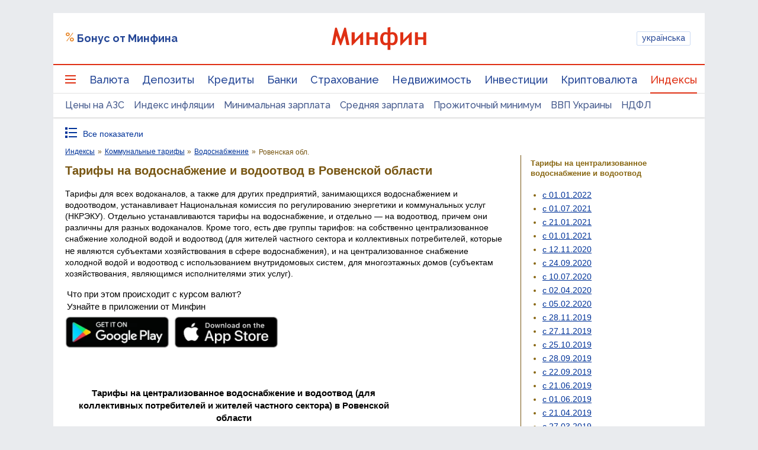

--- FILE ---
content_type: text/html; charset=utf-8
request_url: https://www.google.com/recaptcha/api2/aframe
body_size: 137
content:
<!DOCTYPE HTML><html><head><meta http-equiv="content-type" content="text/html; charset=UTF-8"></head><body><script nonce="6NyxWLGVXc-_tYrUfFOuiw">/** Anti-fraud and anti-abuse applications only. See google.com/recaptcha */ try{var clients={'sodar':'https://pagead2.googlesyndication.com/pagead/sodar?'};window.addEventListener("message",function(a){try{if(a.source===window.parent){var b=JSON.parse(a.data);var c=clients[b['id']];if(c){var d=document.createElement('img');d.src=c+b['params']+'&rc='+(localStorage.getItem("rc::a")?sessionStorage.getItem("rc::b"):"");window.document.body.appendChild(d);sessionStorage.setItem("rc::e",parseInt(sessionStorage.getItem("rc::e")||0)+1);localStorage.setItem("rc::h",'1769439600527');}}}catch(b){}});window.parent.postMessage("_grecaptcha_ready", "*");}catch(b){}</script></body></html>

--- FILE ---
content_type: text/css
request_url: https://index.minfin.com.ua/minfin/tariff/water/style.css?2026012616
body_size: 38
content:
#idx-content UL.see-also { margin-left:0rem; padding-left:0rem; }
#idx-content UL.see-also>LI { list-style-type:none; }
#idx-content UL.see-also>LI UL LI { list-style-type:circle; }

TABLE.grid TH.region { background-color:#f4f4fc; }
TABLE.grid TH.norightborder { border-right:none; }
TABLE.grid TD.norightborder { border-right:none; }
/*
TABLE.grid A.portmone { display:inline-block; white-space:nowrap; font-family:sans-serif; font-size:13px; font-weight:bold; text-align:center; padding:4px 8px; border-radius:4px; margin:1px 0px; }
TABLE.grid A.portmone { color:#fff; background-color:#DF3014; text-decoration:none !important; }
TABLE.grid A.portmone:visited { color:#fff; }
TABLE.grid A.portmone:focus { color:#fff; }
TABLE.grid A.portmone:active { color:#fff; }
TABLE.grid A.portmone:hover { color:#fff; background-color:#E55943; text-decoration:none !important; }
@media all and (max-width:480px) { TABLE.grid A.portmone { font-size:12px; margin:0px; } }
*/


--- FILE ---
content_type: application/javascript; charset=utf-8
request_url: https://minfin.com.ua/dist/js/redesign/content/new-header/priority-nav-077642464c.js
body_size: 4163
content:
(function (root, factory) {
    if (typeof define === "function" && define.amd) {
        define("priorityNav", factory(root));
    } else if (typeof exports === "object") {
        module.exports = factory(root);
    } else {
        root.priorityNav = factory(root);
    }
})(window || this, function (root) {

    "use strict";

    /**
     * Variables
     */
    var priorityNav = {}; // Object for public APIs
    var breaks = []; // Object to store instances with breakpoints where the instances menu item"s didin"t fit.
    var supports = !!document.querySelector && !!root.addEventListener // Feature test
    var settings = {};
    var instance = 0;
    var count = 0;
    var mainNavWrapper, totalWidth, restWidth, mainNav, navDropdown, navDropdownToggle, dropDownWidth, toggleWrapper;
    var viewportWidth = 0;

    /**
     * Default settings
     * @type {{initClass: string, navDropdown: string, navDropdownToggle: string, mainNavWrapper: string, moved: Function, movedBack: Function}}
     */
    var defaults = {
        initClass:                  "js-priorityNav", // Class that will be printed on html element to allow conditional css styling.
        mainNavWrapper:             "nav", // mainnav wrapper selector (must be direct parent from mainNav)
        mainNav:                    "ul", // mainnav selector. (must be inline-block)
        navDropdown:                "nav__dropdown", // class used for the dropdown.
        navDropdownToggle:          "nav__dropdown-toggle", // class used for the dropdown toggle.
        navDropdownLabel:           "more", // Text that is used for the dropdown toggle.
        navDropdownBreakpointLabel: "menu", //button label for navDropdownToggle when the breakPoint is reached.
        breakPoint:                 500, //amount of pixels when all menu items should be moved to dropdown to simulate a mobile menu
        throttleDelay:              50, // this will throttle the calculating logic on resize because i'm a responsible dev.
        offsetPixels:               0, // increase to decrease the time it takes to move an item.
        count:                      true, // prints the amount of items are moved to the attribute data-count to style with css counter.

        //Callbacks
        moved: function () {
        },
        movedBack: function () {
        }
    };


    /**
     * A simple forEach() implementation for Arrays, Objects and NodeLists
     * @private
     * @param {Array|Object|NodeList} collection Collection of items to iterate
     * @param {Function} callback Callback function for each iteration
     * @param {Array|Object|NodeList} scope Object/NodeList/Array that forEach is iterating over (aka `this`)
     */
    var forEach = function (collection, callback, scope) {
        if (Object.prototype.toString.call(collection) === "[object Object]") {
            for (var prop in collection) {
                if (Object.prototype.hasOwnProperty.call(collection, prop)) {
                    callback.call(scope, collection[prop], prop, collection);
                }
            }
        } else {
            for (var i = 0, len = collection.length; i < len; i++) {
                callback.call(scope, collection[i], i, collection);
            }
        }
    };


    /**
     * Get the closest matching element up the DOM tree
     * @param {Element} elem Starting element
     * @param {String} selector Selector to match against (class, ID, or data attribute)
     * @return {Boolean|Element} Returns false if not match found
     */
    var getClosest = function (elem, selector) {
        var firstChar = selector.charAt(0);
        for (; elem && elem !== document; elem = elem.parentNode) {
            if (firstChar === ".") {
                if (elem.classList.contains(selector.substr(1))) {
                    return elem;
                }
            } else if (firstChar === "#") {
                if (elem.id === selector.substr(1)) {
                    return elem;
                }
            } else if (firstChar === "[") {
                if (elem.hasAttribute(selector.substr(1, selector.length - 2))) {
                    return elem;
                }
            }
        }
        return false;
    };


    /**
     * Merge defaults with user options
     * @private
     * @param {Object} defaults Default settings
     * @param {Object} options User options
     * @returns {Object} Merged values of defaults and options
     */
    var extend = function (defaults, options) {
        var extended = {};
        forEach(defaults, function (value, prop) {
            extended[prop] = defaults[prop];
        });
        forEach(options, function (value, prop) {
            extended[prop] = options[prop];
        });
        return extended;
    };


    /**
     * Debounced resize to throttle execution
     * @param func
     * @param wait
     * @param immediate
     * @returns {Function}
     */
    function debounce(func, wait, immediate) {
        var timeout;
        return function () {
            var context = this, args = arguments;
            var later = function () {
                timeout = null;
                if (!immediate) func.apply(context, args);
            };
            var callNow = immediate && !timeout;
            clearTimeout(timeout);
            timeout = setTimeout(later, wait);
            if (callNow) func.apply(context, args);
        };
    }


    /**
     * Toggle class on element
     * @param el
     * @param className
     */
    var toggleClass = function (el, className) {
        if (el.classList) {
            el.classList.toggle(className);
        } else {
            var classes = el.className.split(" ");
            var existingIndex = classes.indexOf(className);

            if (existingIndex >= 0)
                classes.splice(existingIndex, 1); else
                classes.push(className);

            el.className = classes.join(" ");
        }
    };


    /**
     * Check if dropdown menu is already on page before creating it
     * @param mainNavWrapper
     */
    var prepareHtml = function (_this, settings) {

        /**
         * Create dropdow menu
         * @type {HTMLElement}
         */
        toggleWrapper = document.createElement("span");
        navDropdown = document.createElement("ul");
        navDropdownToggle = document.createElement("button");

        /**
         * Set label for dropdown toggle
         * @type {string}
         */
        navDropdownToggle.innerHTML = settings.navDropdownLabel;


        /**
         * Move elements to the right spot
         */
        _this.insertAfter(toggleWrapper, _this.querySelector(mainNav));

        toggleWrapper.appendChild(navDropdown);
        toggleWrapper.appendChild(navDropdownToggle);

        /**
         * Add classes so we can target elements
         */
        navDropdown.classList.add(settings.navDropdown);
        navDropdown.classList.add("priority-nav__dropdown");

        navDropdownToggle.classList.add(settings.navDropdownToggle);
        navDropdownToggle.classList.add("priority-nav__dropdown-toggle");

        toggleWrapper.classList.add(settings.navDropdown+"-wrapper");
        toggleWrapper.classList.add("priority-nav__wrapper");

        _this.classList.add("priority-nav");
    };


    /**
     * Get innerwidth without padding
     * @param element
     * @returns {number}
     */
    var getElementContentWidth = function(element) {
        var styles = window.getComputedStyle(element);
        var padding = parseFloat(styles.paddingLeft) +
            parseFloat(styles.paddingRight);

        return element.clientWidth - padding;
    };


    /**
     * Get viewport size
     * @returns {{width: number, height: number}}
     */
    var viewportSize = function() {
        var doc = document, w = window;
        var docEl = (doc.compatMode && doc.compatMode === "CSS1Compat")?
            doc.documentElement: doc.body;

        var width = docEl.clientWidth;
        var height = docEl.clientHeight;

        // mobile zoomed in?
        if ( w.innerWidth && width > w.innerWidth ) {
            width = w.innerWidth;
            height = w.innerHeight;
        }

        return {width: width, height: height};
    };


    /**
     * Get width
     * @param elem
     * @returns {number}
     */
    var calculateWidths = function (_this) {
        totalWidth = getElementContentWidth(_this);
        //Check if parent is the navwrapper before calculating its width
        if (_this.querySelector(navDropdown).parentNode === _this) {
            dropDownWidth = _this.querySelector(navDropdown).offsetWidth;
        } else {
            dropDownWidth = 0;
        }
        restWidth = getChildrenWidth(_this) + settings.offsetPixels;
        viewportWidth = viewportSize().width;
    };


    /**
     * Move item to array
     * @param item
     */
    priorityNav.doesItFit = function (_this, settings) {

        /**
         * Check if it is the first run
         */
        var delay = _this.getAttribute("instance") === 0 ? delay : settings.throttleDelay;

        /**
         * Increase instance
         */
        instance++;

        /**
         * Debounced execution of the main logic
         */
        (debounce(function () {

            /**
             * Get the current element"s instance
             * @type {string}
             */
            var identifier = _this.getAttribute("instance");

            /**
             * Update width
             */
            calculateWidths(_this);

            /**
             * Keep executing until all menu items that are overflowing are moved
             */
            while (totalWidth <= restWidth  && _this.querySelector(mainNav).children.length > 0 || viewportWidth < settings.breakPoint && _this.querySelector(mainNav).children.length > 0) {
                //move item to dropdown
                priorityNav.toDropdown(_this, identifier);
                //recalculate widths
                calculateWidths(_this, identifier);
                //update dropdownToggle label
                if(viewportWidth < settings.breakPoint) updateLabel(_this, identifier, settings.navDropdownBreakpointLabel);
            }

            /**
             * Keep executing until all menu items that are able to move back are moved
             */
            while (totalWidth >= breaks[identifier][breaks[identifier].length - 1] && viewportWidth > settings.breakPoint) {
                //move item to menu
                priorityNav.toMenu(_this, identifier);
                //update dropdownToggle label
                if(viewportWidth > settings.breakPoint) updateLabel(_this, identifier, settings.navDropdownLabel);
            }

            /**
             * If there are no items in dropdown hide dropdown
             */
            if (breaks[identifier].length < 1) {
                _this.querySelector(navDropdown).classList.remove("show");
                //show navDropdownLabel
                updateLabel(_this, identifier, settings.navDropdownLabel);
            }

            /**
             * If there are no items in menu
             */
            if (_this.querySelector(mainNav).children.length < 1){
                //show navDropdownBreakpointLabel
                updateLabel(_this, identifier, settings.navDropdownBreakpointLabel);
            }

            /**
             * Check if we need to show toggle menu button
             */
            showToggle(_this, identifier);

        }, delay ))();
    };


    /**
     * Show/hide toggle button
     */
    var showToggle = function (_this, identifier) {
        if (breaks[identifier].length < 1) {
            _this.querySelector(navDropdownToggle).classList.add("priority-nav-is-hidden");
            _this.querySelector(navDropdownToggle).classList.remove("priority-nav-is-visible");
            _this.classList.remove("priority-nav-has-dropdown");
        } else {
            _this.querySelector(navDropdownToggle).classList.add("priority-nav-is-visible");
            _this.querySelector(navDropdownToggle).classList.remove("priority-nav-is-hidden");
            _this.classList.add("priority-nav-has-dropdown");
        }
    };


    /**
     * Update count on dropdown toggle button
     */
    var updateCount = function (_this, identifier) {
        _this.querySelector(navDropdownToggle).setAttribute("priorityNav-count", breaks[identifier].length);
    };

    var updateLabel = function(_this, identifier, label){
        _this.querySelector(navDropdownToggle).innerHTML = label;
    };


    /**
     * Move item to dropdown
     */
    priorityNav.toDropdown = function (_this, identifier) {


        /**
         * move last child of navigation menu to dropdown
         */
        if (_this.querySelector(navDropdown).firstChild && _this.querySelector(mainNav).children.length > 0) {
            _this.querySelector(navDropdown).insertBefore(_this.querySelector(mainNav).lastElementChild, _this.querySelector(navDropdown).firstChild);
        } else if (_this.querySelector(mainNav).children.length > 0) {
            _this.querySelector(navDropdown).appendChild(_this.querySelector(mainNav).lastElementChild);
        }

        /**
         * store breakpoints
         */
        breaks[identifier].push(restWidth);

        /**
         * check if we need to show toggle menu button
         */
        showToggle(_this, identifier);

        /**
         * update count on dropdown toggle button
         */
        if (_this.querySelector(mainNav).children.length > 0 && settings.count) {
            updateCount(_this, identifier);
        }

        /**
         * If item has been moved to dropdown trigger the callback
         */
        settings.moved();
    };


    /**
     * Move item to menu
     */
    priorityNav.toMenu = function (_this, identifier) {

        /**
         * move last child of navigation menu to dropdown
         */
        if (_this.querySelector(navDropdown).children.length > 0) _this.querySelector(mainNav).appendChild(_this.querySelector(navDropdown).firstElementChild);

        /**
         * remove last breakpoint
         */
        breaks[identifier].pop();

        /**
         * Check if we need to show toggle menu button
         */
        showToggle(_this, identifier);

        /**
         * update count on dropdown toggle button
         */
        if (_this.querySelector(mainNav).children.length > 0 && settings.count) {
            updateCount(_this, identifier);
        }

        /**
         * If item has been moved back to the main menu trigger the callback
         */
        settings.movedBack();
    };


    /**
     * Count width of children and return the value
     * @param e
     */
    var getChildrenWidth = function (e) {
        var children = e.childNodes;
        var sum = 0;
        for (var i = 0; i < children.length; i++) {
            if (children[i].nodeType !== 3) {
                if(!isNaN(children[i].offsetWidth)){
                    sum += children[i].offsetWidth;
                }

            }
        }
        return sum;
    };


    /**
     * Bind eventlisteners
     */
    var listeners = function (_this, settings) {

        // Check if an item needs to move
        if(window.attachEvent) {
            window.attachEvent("onresize", function() {
                if(priorityNav.doesItFit)priorityNav.doesItFit(_this, settings);
            });
        }
        else if(window.addEventListener) {
            window.addEventListener("resize", function() {
                if(priorityNav.doesItFit)priorityNav.doesItFit(_this, settings);
            }, true);
        }

        // Toggle dropdown
        _this.querySelector(navDropdownToggle).addEventListener("click", function () {
            toggleClass(_this.querySelector(navDropdown), "show");
            toggleClass(this, "is-open");
            toggleClass(_this, "is-open");
        });

        /*
         * Remove when clicked outside dropdown
         */
        document.addEventListener("click", function (event) {
            if (!getClosest(event.target, settings.navDropdown) && event.target !== _this.querySelector(navDropdownToggle)) {
                _this.querySelector(navDropdown).classList.remove("show");
                _this.querySelector(navDropdownToggle).classList.remove("is-open");
                _this.classList.remove("is-open");
            }
        });

        /**
         * Remove when escape key is pressed
         */
        document.onkeydown = function (evt) {
            evt = evt || window.event;
            if (evt.keyCode === 27) {
                navDropdown.classList.remove("show");
                navDropdownToggle.classList.remove("is-open");
                mainNavWrapper.classList.remove("is-open");
            }
        };
    };


    /**
     * Remove function
     */
    Element.prototype.remove = function() {
        this.parentElement.removeChild(this);
    };

    /*global HTMLCollection */
    NodeList.prototype.remove = HTMLCollection.prototype.remove = function() {
        for(var i = 0, len = this.length; i < len; i++) {
            if(this[i] && this[i].parentElement) {
                this[i].parentElement.removeChild(this[i]);
            }
        }
    };


    /**
     * Destroy the current initialization.
     * @public
     */
    priorityNav.destroy = function () {
        // If plugin isn"t already initialized, stop
        if (!settings) return;
        // Remove feedback class
        document.documentElement.classList.remove(settings.initClass);
        // Remove toggle
        toggleWrapper.remove();
        // Remove settings
        settings = null;
        delete priorityNav.init;
        delete priorityNav.doesItFit;
    };


    /**
     * insertAfter function
     * @param n
     * @param r
     */
    if (supports && typeof Node !== 'undefined'){
        Node.prototype.insertAfter = function(n,r) {this.insertBefore(n,r.nextSibling);};
    }


    /**
     * Initialize Plugin
     * @public
     * @param {Object} options User settings
     */
    priorityNav.init = function (options) {


        // Feature test.
        if (!supports && typeof Node === 'undefined'){
            console.warn("This browser doesn't support priorityNav");
            return;
        }

        /**
         * Merge user options with defaults
         * @type {Object}
         */
        settings = extend(defaults, options || {});

        /**
         * Store nodes
         * @type {NodeList}
         */
        var elements = document.querySelectorAll(settings.mainNavWrapper);

        /**
         * Loop over every instance and reference _this
         */
        forEach(elements, function(_this){

            /**
             * Create breaks array
             * @type {number}
             */
            breaks[count] = [];

            /**
             * Set the instance number as data attribute
             */
            _this.setAttribute("instance", count++);

            /**
             * Store the wrapper element
             */
            mainNavWrapper = _this;
            if (!mainNavWrapper) {
                console.warn("couldn't find the specified mainNavWrapper element");
                return;
            }

            /**
             * Store the menu elementStore the menu element
             */
            mainNav = settings.mainNav;
            if (!_this.querySelector(mainNav)) {
                console.warn("couldn't find the specified mainNav element");
                return;
            }

            /**
             * Check if we need to create the dropdown elements
             */
            prepareHtml(_this, settings);

            /**
             * Store the dropdown element
             */
            navDropdown = "."+settings.navDropdown;
            if (!_this.querySelector(navDropdown)) {
                console.warn("couldn't find the specified navDropdown element");
                return;
            }

            /**
             * Store the dropdown toggle element
             */
            navDropdownToggle = "."+settings.navDropdownToggle;
            if (!_this.querySelector(navDropdownToggle)) {
                console.warn("couldn't find the specified navDropdownToggle element");
                return;
            }

            /**
             * Event listeners
             */
            listeners(_this, settings);

            /**
             * Start first check
             */
            priorityNav.doesItFit(_this, settings);

        });

        /**
         * Count amount of instances
         */
        instance++;

        /**
         * Add class to HTML element to activate conditional CSS
         */
        document.documentElement.classList.add(settings.initClass);
    };


    /**
     * Public APIs
     */
    return priorityNav;
});

document.addEventListener("brandingFinished", function() {
});




--- FILE ---
content_type: application/javascript; charset=utf-8
request_url: https://fundingchoicesmessages.google.com/f/AGSKWxWrow5OHovZlDyJfmo5_xlqj-_M6LuC5wP4DKxZEXteBMH27QU7ox1t2aypG4oAoAyozcm5EQnTLyFRp5ixfhEq0uW_KZ9Ihe9gC_BhLh-9T8J4EhqkqtUUsoJ8F9vzDX1Oxy_hjKGhe82E25uswgdRISYLX-p0tNmJkgEfUXMhtDdF9ENwIDT4IYEM/_/ads/250x120_/adkeys./search/ads_/scrollAd-/ad-ina.
body_size: -1290
content:
window['77b8ea67-6f48-425d-94e9-30cc0552ec30'] = true;